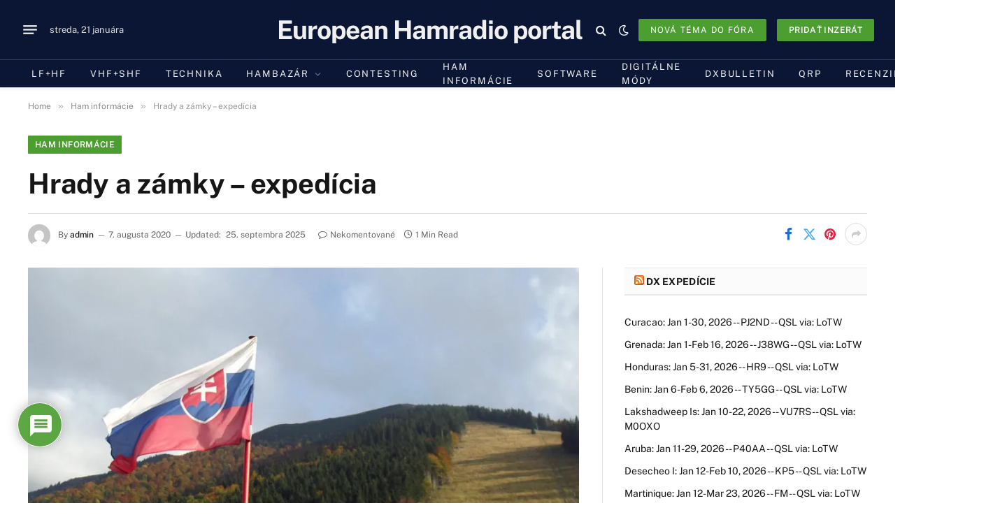

--- FILE ---
content_type: text/html; charset=utf-8
request_url: https://www.google.com/recaptcha/api2/anchor?ar=1&k=6LcAnaccAAAAAGWe6mCg10TFD3Qi0YOBmND8L15I&co=aHR0cHM6Ly9jcS5zazo0NDM.&hl=sk&v=PoyoqOPhxBO7pBk68S4YbpHZ&theme=light&size=normal&anchor-ms=20000&execute-ms=30000&cb=gsv4nr2mpt9f
body_size: 49567
content:
<!DOCTYPE HTML><html dir="ltr" lang="sk"><head><meta http-equiv="Content-Type" content="text/html; charset=UTF-8">
<meta http-equiv="X-UA-Compatible" content="IE=edge">
<title>reCAPTCHA</title>
<style type="text/css">
/* cyrillic-ext */
@font-face {
  font-family: 'Roboto';
  font-style: normal;
  font-weight: 400;
  font-stretch: 100%;
  src: url(//fonts.gstatic.com/s/roboto/v48/KFO7CnqEu92Fr1ME7kSn66aGLdTylUAMa3GUBHMdazTgWw.woff2) format('woff2');
  unicode-range: U+0460-052F, U+1C80-1C8A, U+20B4, U+2DE0-2DFF, U+A640-A69F, U+FE2E-FE2F;
}
/* cyrillic */
@font-face {
  font-family: 'Roboto';
  font-style: normal;
  font-weight: 400;
  font-stretch: 100%;
  src: url(//fonts.gstatic.com/s/roboto/v48/KFO7CnqEu92Fr1ME7kSn66aGLdTylUAMa3iUBHMdazTgWw.woff2) format('woff2');
  unicode-range: U+0301, U+0400-045F, U+0490-0491, U+04B0-04B1, U+2116;
}
/* greek-ext */
@font-face {
  font-family: 'Roboto';
  font-style: normal;
  font-weight: 400;
  font-stretch: 100%;
  src: url(//fonts.gstatic.com/s/roboto/v48/KFO7CnqEu92Fr1ME7kSn66aGLdTylUAMa3CUBHMdazTgWw.woff2) format('woff2');
  unicode-range: U+1F00-1FFF;
}
/* greek */
@font-face {
  font-family: 'Roboto';
  font-style: normal;
  font-weight: 400;
  font-stretch: 100%;
  src: url(//fonts.gstatic.com/s/roboto/v48/KFO7CnqEu92Fr1ME7kSn66aGLdTylUAMa3-UBHMdazTgWw.woff2) format('woff2');
  unicode-range: U+0370-0377, U+037A-037F, U+0384-038A, U+038C, U+038E-03A1, U+03A3-03FF;
}
/* math */
@font-face {
  font-family: 'Roboto';
  font-style: normal;
  font-weight: 400;
  font-stretch: 100%;
  src: url(//fonts.gstatic.com/s/roboto/v48/KFO7CnqEu92Fr1ME7kSn66aGLdTylUAMawCUBHMdazTgWw.woff2) format('woff2');
  unicode-range: U+0302-0303, U+0305, U+0307-0308, U+0310, U+0312, U+0315, U+031A, U+0326-0327, U+032C, U+032F-0330, U+0332-0333, U+0338, U+033A, U+0346, U+034D, U+0391-03A1, U+03A3-03A9, U+03B1-03C9, U+03D1, U+03D5-03D6, U+03F0-03F1, U+03F4-03F5, U+2016-2017, U+2034-2038, U+203C, U+2040, U+2043, U+2047, U+2050, U+2057, U+205F, U+2070-2071, U+2074-208E, U+2090-209C, U+20D0-20DC, U+20E1, U+20E5-20EF, U+2100-2112, U+2114-2115, U+2117-2121, U+2123-214F, U+2190, U+2192, U+2194-21AE, U+21B0-21E5, U+21F1-21F2, U+21F4-2211, U+2213-2214, U+2216-22FF, U+2308-230B, U+2310, U+2319, U+231C-2321, U+2336-237A, U+237C, U+2395, U+239B-23B7, U+23D0, U+23DC-23E1, U+2474-2475, U+25AF, U+25B3, U+25B7, U+25BD, U+25C1, U+25CA, U+25CC, U+25FB, U+266D-266F, U+27C0-27FF, U+2900-2AFF, U+2B0E-2B11, U+2B30-2B4C, U+2BFE, U+3030, U+FF5B, U+FF5D, U+1D400-1D7FF, U+1EE00-1EEFF;
}
/* symbols */
@font-face {
  font-family: 'Roboto';
  font-style: normal;
  font-weight: 400;
  font-stretch: 100%;
  src: url(//fonts.gstatic.com/s/roboto/v48/KFO7CnqEu92Fr1ME7kSn66aGLdTylUAMaxKUBHMdazTgWw.woff2) format('woff2');
  unicode-range: U+0001-000C, U+000E-001F, U+007F-009F, U+20DD-20E0, U+20E2-20E4, U+2150-218F, U+2190, U+2192, U+2194-2199, U+21AF, U+21E6-21F0, U+21F3, U+2218-2219, U+2299, U+22C4-22C6, U+2300-243F, U+2440-244A, U+2460-24FF, U+25A0-27BF, U+2800-28FF, U+2921-2922, U+2981, U+29BF, U+29EB, U+2B00-2BFF, U+4DC0-4DFF, U+FFF9-FFFB, U+10140-1018E, U+10190-1019C, U+101A0, U+101D0-101FD, U+102E0-102FB, U+10E60-10E7E, U+1D2C0-1D2D3, U+1D2E0-1D37F, U+1F000-1F0FF, U+1F100-1F1AD, U+1F1E6-1F1FF, U+1F30D-1F30F, U+1F315, U+1F31C, U+1F31E, U+1F320-1F32C, U+1F336, U+1F378, U+1F37D, U+1F382, U+1F393-1F39F, U+1F3A7-1F3A8, U+1F3AC-1F3AF, U+1F3C2, U+1F3C4-1F3C6, U+1F3CA-1F3CE, U+1F3D4-1F3E0, U+1F3ED, U+1F3F1-1F3F3, U+1F3F5-1F3F7, U+1F408, U+1F415, U+1F41F, U+1F426, U+1F43F, U+1F441-1F442, U+1F444, U+1F446-1F449, U+1F44C-1F44E, U+1F453, U+1F46A, U+1F47D, U+1F4A3, U+1F4B0, U+1F4B3, U+1F4B9, U+1F4BB, U+1F4BF, U+1F4C8-1F4CB, U+1F4D6, U+1F4DA, U+1F4DF, U+1F4E3-1F4E6, U+1F4EA-1F4ED, U+1F4F7, U+1F4F9-1F4FB, U+1F4FD-1F4FE, U+1F503, U+1F507-1F50B, U+1F50D, U+1F512-1F513, U+1F53E-1F54A, U+1F54F-1F5FA, U+1F610, U+1F650-1F67F, U+1F687, U+1F68D, U+1F691, U+1F694, U+1F698, U+1F6AD, U+1F6B2, U+1F6B9-1F6BA, U+1F6BC, U+1F6C6-1F6CF, U+1F6D3-1F6D7, U+1F6E0-1F6EA, U+1F6F0-1F6F3, U+1F6F7-1F6FC, U+1F700-1F7FF, U+1F800-1F80B, U+1F810-1F847, U+1F850-1F859, U+1F860-1F887, U+1F890-1F8AD, U+1F8B0-1F8BB, U+1F8C0-1F8C1, U+1F900-1F90B, U+1F93B, U+1F946, U+1F984, U+1F996, U+1F9E9, U+1FA00-1FA6F, U+1FA70-1FA7C, U+1FA80-1FA89, U+1FA8F-1FAC6, U+1FACE-1FADC, U+1FADF-1FAE9, U+1FAF0-1FAF8, U+1FB00-1FBFF;
}
/* vietnamese */
@font-face {
  font-family: 'Roboto';
  font-style: normal;
  font-weight: 400;
  font-stretch: 100%;
  src: url(//fonts.gstatic.com/s/roboto/v48/KFO7CnqEu92Fr1ME7kSn66aGLdTylUAMa3OUBHMdazTgWw.woff2) format('woff2');
  unicode-range: U+0102-0103, U+0110-0111, U+0128-0129, U+0168-0169, U+01A0-01A1, U+01AF-01B0, U+0300-0301, U+0303-0304, U+0308-0309, U+0323, U+0329, U+1EA0-1EF9, U+20AB;
}
/* latin-ext */
@font-face {
  font-family: 'Roboto';
  font-style: normal;
  font-weight: 400;
  font-stretch: 100%;
  src: url(//fonts.gstatic.com/s/roboto/v48/KFO7CnqEu92Fr1ME7kSn66aGLdTylUAMa3KUBHMdazTgWw.woff2) format('woff2');
  unicode-range: U+0100-02BA, U+02BD-02C5, U+02C7-02CC, U+02CE-02D7, U+02DD-02FF, U+0304, U+0308, U+0329, U+1D00-1DBF, U+1E00-1E9F, U+1EF2-1EFF, U+2020, U+20A0-20AB, U+20AD-20C0, U+2113, U+2C60-2C7F, U+A720-A7FF;
}
/* latin */
@font-face {
  font-family: 'Roboto';
  font-style: normal;
  font-weight: 400;
  font-stretch: 100%;
  src: url(//fonts.gstatic.com/s/roboto/v48/KFO7CnqEu92Fr1ME7kSn66aGLdTylUAMa3yUBHMdazQ.woff2) format('woff2');
  unicode-range: U+0000-00FF, U+0131, U+0152-0153, U+02BB-02BC, U+02C6, U+02DA, U+02DC, U+0304, U+0308, U+0329, U+2000-206F, U+20AC, U+2122, U+2191, U+2193, U+2212, U+2215, U+FEFF, U+FFFD;
}
/* cyrillic-ext */
@font-face {
  font-family: 'Roboto';
  font-style: normal;
  font-weight: 500;
  font-stretch: 100%;
  src: url(//fonts.gstatic.com/s/roboto/v48/KFO7CnqEu92Fr1ME7kSn66aGLdTylUAMa3GUBHMdazTgWw.woff2) format('woff2');
  unicode-range: U+0460-052F, U+1C80-1C8A, U+20B4, U+2DE0-2DFF, U+A640-A69F, U+FE2E-FE2F;
}
/* cyrillic */
@font-face {
  font-family: 'Roboto';
  font-style: normal;
  font-weight: 500;
  font-stretch: 100%;
  src: url(//fonts.gstatic.com/s/roboto/v48/KFO7CnqEu92Fr1ME7kSn66aGLdTylUAMa3iUBHMdazTgWw.woff2) format('woff2');
  unicode-range: U+0301, U+0400-045F, U+0490-0491, U+04B0-04B1, U+2116;
}
/* greek-ext */
@font-face {
  font-family: 'Roboto';
  font-style: normal;
  font-weight: 500;
  font-stretch: 100%;
  src: url(//fonts.gstatic.com/s/roboto/v48/KFO7CnqEu92Fr1ME7kSn66aGLdTylUAMa3CUBHMdazTgWw.woff2) format('woff2');
  unicode-range: U+1F00-1FFF;
}
/* greek */
@font-face {
  font-family: 'Roboto';
  font-style: normal;
  font-weight: 500;
  font-stretch: 100%;
  src: url(//fonts.gstatic.com/s/roboto/v48/KFO7CnqEu92Fr1ME7kSn66aGLdTylUAMa3-UBHMdazTgWw.woff2) format('woff2');
  unicode-range: U+0370-0377, U+037A-037F, U+0384-038A, U+038C, U+038E-03A1, U+03A3-03FF;
}
/* math */
@font-face {
  font-family: 'Roboto';
  font-style: normal;
  font-weight: 500;
  font-stretch: 100%;
  src: url(//fonts.gstatic.com/s/roboto/v48/KFO7CnqEu92Fr1ME7kSn66aGLdTylUAMawCUBHMdazTgWw.woff2) format('woff2');
  unicode-range: U+0302-0303, U+0305, U+0307-0308, U+0310, U+0312, U+0315, U+031A, U+0326-0327, U+032C, U+032F-0330, U+0332-0333, U+0338, U+033A, U+0346, U+034D, U+0391-03A1, U+03A3-03A9, U+03B1-03C9, U+03D1, U+03D5-03D6, U+03F0-03F1, U+03F4-03F5, U+2016-2017, U+2034-2038, U+203C, U+2040, U+2043, U+2047, U+2050, U+2057, U+205F, U+2070-2071, U+2074-208E, U+2090-209C, U+20D0-20DC, U+20E1, U+20E5-20EF, U+2100-2112, U+2114-2115, U+2117-2121, U+2123-214F, U+2190, U+2192, U+2194-21AE, U+21B0-21E5, U+21F1-21F2, U+21F4-2211, U+2213-2214, U+2216-22FF, U+2308-230B, U+2310, U+2319, U+231C-2321, U+2336-237A, U+237C, U+2395, U+239B-23B7, U+23D0, U+23DC-23E1, U+2474-2475, U+25AF, U+25B3, U+25B7, U+25BD, U+25C1, U+25CA, U+25CC, U+25FB, U+266D-266F, U+27C0-27FF, U+2900-2AFF, U+2B0E-2B11, U+2B30-2B4C, U+2BFE, U+3030, U+FF5B, U+FF5D, U+1D400-1D7FF, U+1EE00-1EEFF;
}
/* symbols */
@font-face {
  font-family: 'Roboto';
  font-style: normal;
  font-weight: 500;
  font-stretch: 100%;
  src: url(//fonts.gstatic.com/s/roboto/v48/KFO7CnqEu92Fr1ME7kSn66aGLdTylUAMaxKUBHMdazTgWw.woff2) format('woff2');
  unicode-range: U+0001-000C, U+000E-001F, U+007F-009F, U+20DD-20E0, U+20E2-20E4, U+2150-218F, U+2190, U+2192, U+2194-2199, U+21AF, U+21E6-21F0, U+21F3, U+2218-2219, U+2299, U+22C4-22C6, U+2300-243F, U+2440-244A, U+2460-24FF, U+25A0-27BF, U+2800-28FF, U+2921-2922, U+2981, U+29BF, U+29EB, U+2B00-2BFF, U+4DC0-4DFF, U+FFF9-FFFB, U+10140-1018E, U+10190-1019C, U+101A0, U+101D0-101FD, U+102E0-102FB, U+10E60-10E7E, U+1D2C0-1D2D3, U+1D2E0-1D37F, U+1F000-1F0FF, U+1F100-1F1AD, U+1F1E6-1F1FF, U+1F30D-1F30F, U+1F315, U+1F31C, U+1F31E, U+1F320-1F32C, U+1F336, U+1F378, U+1F37D, U+1F382, U+1F393-1F39F, U+1F3A7-1F3A8, U+1F3AC-1F3AF, U+1F3C2, U+1F3C4-1F3C6, U+1F3CA-1F3CE, U+1F3D4-1F3E0, U+1F3ED, U+1F3F1-1F3F3, U+1F3F5-1F3F7, U+1F408, U+1F415, U+1F41F, U+1F426, U+1F43F, U+1F441-1F442, U+1F444, U+1F446-1F449, U+1F44C-1F44E, U+1F453, U+1F46A, U+1F47D, U+1F4A3, U+1F4B0, U+1F4B3, U+1F4B9, U+1F4BB, U+1F4BF, U+1F4C8-1F4CB, U+1F4D6, U+1F4DA, U+1F4DF, U+1F4E3-1F4E6, U+1F4EA-1F4ED, U+1F4F7, U+1F4F9-1F4FB, U+1F4FD-1F4FE, U+1F503, U+1F507-1F50B, U+1F50D, U+1F512-1F513, U+1F53E-1F54A, U+1F54F-1F5FA, U+1F610, U+1F650-1F67F, U+1F687, U+1F68D, U+1F691, U+1F694, U+1F698, U+1F6AD, U+1F6B2, U+1F6B9-1F6BA, U+1F6BC, U+1F6C6-1F6CF, U+1F6D3-1F6D7, U+1F6E0-1F6EA, U+1F6F0-1F6F3, U+1F6F7-1F6FC, U+1F700-1F7FF, U+1F800-1F80B, U+1F810-1F847, U+1F850-1F859, U+1F860-1F887, U+1F890-1F8AD, U+1F8B0-1F8BB, U+1F8C0-1F8C1, U+1F900-1F90B, U+1F93B, U+1F946, U+1F984, U+1F996, U+1F9E9, U+1FA00-1FA6F, U+1FA70-1FA7C, U+1FA80-1FA89, U+1FA8F-1FAC6, U+1FACE-1FADC, U+1FADF-1FAE9, U+1FAF0-1FAF8, U+1FB00-1FBFF;
}
/* vietnamese */
@font-face {
  font-family: 'Roboto';
  font-style: normal;
  font-weight: 500;
  font-stretch: 100%;
  src: url(//fonts.gstatic.com/s/roboto/v48/KFO7CnqEu92Fr1ME7kSn66aGLdTylUAMa3OUBHMdazTgWw.woff2) format('woff2');
  unicode-range: U+0102-0103, U+0110-0111, U+0128-0129, U+0168-0169, U+01A0-01A1, U+01AF-01B0, U+0300-0301, U+0303-0304, U+0308-0309, U+0323, U+0329, U+1EA0-1EF9, U+20AB;
}
/* latin-ext */
@font-face {
  font-family: 'Roboto';
  font-style: normal;
  font-weight: 500;
  font-stretch: 100%;
  src: url(//fonts.gstatic.com/s/roboto/v48/KFO7CnqEu92Fr1ME7kSn66aGLdTylUAMa3KUBHMdazTgWw.woff2) format('woff2');
  unicode-range: U+0100-02BA, U+02BD-02C5, U+02C7-02CC, U+02CE-02D7, U+02DD-02FF, U+0304, U+0308, U+0329, U+1D00-1DBF, U+1E00-1E9F, U+1EF2-1EFF, U+2020, U+20A0-20AB, U+20AD-20C0, U+2113, U+2C60-2C7F, U+A720-A7FF;
}
/* latin */
@font-face {
  font-family: 'Roboto';
  font-style: normal;
  font-weight: 500;
  font-stretch: 100%;
  src: url(//fonts.gstatic.com/s/roboto/v48/KFO7CnqEu92Fr1ME7kSn66aGLdTylUAMa3yUBHMdazQ.woff2) format('woff2');
  unicode-range: U+0000-00FF, U+0131, U+0152-0153, U+02BB-02BC, U+02C6, U+02DA, U+02DC, U+0304, U+0308, U+0329, U+2000-206F, U+20AC, U+2122, U+2191, U+2193, U+2212, U+2215, U+FEFF, U+FFFD;
}
/* cyrillic-ext */
@font-face {
  font-family: 'Roboto';
  font-style: normal;
  font-weight: 900;
  font-stretch: 100%;
  src: url(//fonts.gstatic.com/s/roboto/v48/KFO7CnqEu92Fr1ME7kSn66aGLdTylUAMa3GUBHMdazTgWw.woff2) format('woff2');
  unicode-range: U+0460-052F, U+1C80-1C8A, U+20B4, U+2DE0-2DFF, U+A640-A69F, U+FE2E-FE2F;
}
/* cyrillic */
@font-face {
  font-family: 'Roboto';
  font-style: normal;
  font-weight: 900;
  font-stretch: 100%;
  src: url(//fonts.gstatic.com/s/roboto/v48/KFO7CnqEu92Fr1ME7kSn66aGLdTylUAMa3iUBHMdazTgWw.woff2) format('woff2');
  unicode-range: U+0301, U+0400-045F, U+0490-0491, U+04B0-04B1, U+2116;
}
/* greek-ext */
@font-face {
  font-family: 'Roboto';
  font-style: normal;
  font-weight: 900;
  font-stretch: 100%;
  src: url(//fonts.gstatic.com/s/roboto/v48/KFO7CnqEu92Fr1ME7kSn66aGLdTylUAMa3CUBHMdazTgWw.woff2) format('woff2');
  unicode-range: U+1F00-1FFF;
}
/* greek */
@font-face {
  font-family: 'Roboto';
  font-style: normal;
  font-weight: 900;
  font-stretch: 100%;
  src: url(//fonts.gstatic.com/s/roboto/v48/KFO7CnqEu92Fr1ME7kSn66aGLdTylUAMa3-UBHMdazTgWw.woff2) format('woff2');
  unicode-range: U+0370-0377, U+037A-037F, U+0384-038A, U+038C, U+038E-03A1, U+03A3-03FF;
}
/* math */
@font-face {
  font-family: 'Roboto';
  font-style: normal;
  font-weight: 900;
  font-stretch: 100%;
  src: url(//fonts.gstatic.com/s/roboto/v48/KFO7CnqEu92Fr1ME7kSn66aGLdTylUAMawCUBHMdazTgWw.woff2) format('woff2');
  unicode-range: U+0302-0303, U+0305, U+0307-0308, U+0310, U+0312, U+0315, U+031A, U+0326-0327, U+032C, U+032F-0330, U+0332-0333, U+0338, U+033A, U+0346, U+034D, U+0391-03A1, U+03A3-03A9, U+03B1-03C9, U+03D1, U+03D5-03D6, U+03F0-03F1, U+03F4-03F5, U+2016-2017, U+2034-2038, U+203C, U+2040, U+2043, U+2047, U+2050, U+2057, U+205F, U+2070-2071, U+2074-208E, U+2090-209C, U+20D0-20DC, U+20E1, U+20E5-20EF, U+2100-2112, U+2114-2115, U+2117-2121, U+2123-214F, U+2190, U+2192, U+2194-21AE, U+21B0-21E5, U+21F1-21F2, U+21F4-2211, U+2213-2214, U+2216-22FF, U+2308-230B, U+2310, U+2319, U+231C-2321, U+2336-237A, U+237C, U+2395, U+239B-23B7, U+23D0, U+23DC-23E1, U+2474-2475, U+25AF, U+25B3, U+25B7, U+25BD, U+25C1, U+25CA, U+25CC, U+25FB, U+266D-266F, U+27C0-27FF, U+2900-2AFF, U+2B0E-2B11, U+2B30-2B4C, U+2BFE, U+3030, U+FF5B, U+FF5D, U+1D400-1D7FF, U+1EE00-1EEFF;
}
/* symbols */
@font-face {
  font-family: 'Roboto';
  font-style: normal;
  font-weight: 900;
  font-stretch: 100%;
  src: url(//fonts.gstatic.com/s/roboto/v48/KFO7CnqEu92Fr1ME7kSn66aGLdTylUAMaxKUBHMdazTgWw.woff2) format('woff2');
  unicode-range: U+0001-000C, U+000E-001F, U+007F-009F, U+20DD-20E0, U+20E2-20E4, U+2150-218F, U+2190, U+2192, U+2194-2199, U+21AF, U+21E6-21F0, U+21F3, U+2218-2219, U+2299, U+22C4-22C6, U+2300-243F, U+2440-244A, U+2460-24FF, U+25A0-27BF, U+2800-28FF, U+2921-2922, U+2981, U+29BF, U+29EB, U+2B00-2BFF, U+4DC0-4DFF, U+FFF9-FFFB, U+10140-1018E, U+10190-1019C, U+101A0, U+101D0-101FD, U+102E0-102FB, U+10E60-10E7E, U+1D2C0-1D2D3, U+1D2E0-1D37F, U+1F000-1F0FF, U+1F100-1F1AD, U+1F1E6-1F1FF, U+1F30D-1F30F, U+1F315, U+1F31C, U+1F31E, U+1F320-1F32C, U+1F336, U+1F378, U+1F37D, U+1F382, U+1F393-1F39F, U+1F3A7-1F3A8, U+1F3AC-1F3AF, U+1F3C2, U+1F3C4-1F3C6, U+1F3CA-1F3CE, U+1F3D4-1F3E0, U+1F3ED, U+1F3F1-1F3F3, U+1F3F5-1F3F7, U+1F408, U+1F415, U+1F41F, U+1F426, U+1F43F, U+1F441-1F442, U+1F444, U+1F446-1F449, U+1F44C-1F44E, U+1F453, U+1F46A, U+1F47D, U+1F4A3, U+1F4B0, U+1F4B3, U+1F4B9, U+1F4BB, U+1F4BF, U+1F4C8-1F4CB, U+1F4D6, U+1F4DA, U+1F4DF, U+1F4E3-1F4E6, U+1F4EA-1F4ED, U+1F4F7, U+1F4F9-1F4FB, U+1F4FD-1F4FE, U+1F503, U+1F507-1F50B, U+1F50D, U+1F512-1F513, U+1F53E-1F54A, U+1F54F-1F5FA, U+1F610, U+1F650-1F67F, U+1F687, U+1F68D, U+1F691, U+1F694, U+1F698, U+1F6AD, U+1F6B2, U+1F6B9-1F6BA, U+1F6BC, U+1F6C6-1F6CF, U+1F6D3-1F6D7, U+1F6E0-1F6EA, U+1F6F0-1F6F3, U+1F6F7-1F6FC, U+1F700-1F7FF, U+1F800-1F80B, U+1F810-1F847, U+1F850-1F859, U+1F860-1F887, U+1F890-1F8AD, U+1F8B0-1F8BB, U+1F8C0-1F8C1, U+1F900-1F90B, U+1F93B, U+1F946, U+1F984, U+1F996, U+1F9E9, U+1FA00-1FA6F, U+1FA70-1FA7C, U+1FA80-1FA89, U+1FA8F-1FAC6, U+1FACE-1FADC, U+1FADF-1FAE9, U+1FAF0-1FAF8, U+1FB00-1FBFF;
}
/* vietnamese */
@font-face {
  font-family: 'Roboto';
  font-style: normal;
  font-weight: 900;
  font-stretch: 100%;
  src: url(//fonts.gstatic.com/s/roboto/v48/KFO7CnqEu92Fr1ME7kSn66aGLdTylUAMa3OUBHMdazTgWw.woff2) format('woff2');
  unicode-range: U+0102-0103, U+0110-0111, U+0128-0129, U+0168-0169, U+01A0-01A1, U+01AF-01B0, U+0300-0301, U+0303-0304, U+0308-0309, U+0323, U+0329, U+1EA0-1EF9, U+20AB;
}
/* latin-ext */
@font-face {
  font-family: 'Roboto';
  font-style: normal;
  font-weight: 900;
  font-stretch: 100%;
  src: url(//fonts.gstatic.com/s/roboto/v48/KFO7CnqEu92Fr1ME7kSn66aGLdTylUAMa3KUBHMdazTgWw.woff2) format('woff2');
  unicode-range: U+0100-02BA, U+02BD-02C5, U+02C7-02CC, U+02CE-02D7, U+02DD-02FF, U+0304, U+0308, U+0329, U+1D00-1DBF, U+1E00-1E9F, U+1EF2-1EFF, U+2020, U+20A0-20AB, U+20AD-20C0, U+2113, U+2C60-2C7F, U+A720-A7FF;
}
/* latin */
@font-face {
  font-family: 'Roboto';
  font-style: normal;
  font-weight: 900;
  font-stretch: 100%;
  src: url(//fonts.gstatic.com/s/roboto/v48/KFO7CnqEu92Fr1ME7kSn66aGLdTylUAMa3yUBHMdazQ.woff2) format('woff2');
  unicode-range: U+0000-00FF, U+0131, U+0152-0153, U+02BB-02BC, U+02C6, U+02DA, U+02DC, U+0304, U+0308, U+0329, U+2000-206F, U+20AC, U+2122, U+2191, U+2193, U+2212, U+2215, U+FEFF, U+FFFD;
}

</style>
<link rel="stylesheet" type="text/css" href="https://www.gstatic.com/recaptcha/releases/PoyoqOPhxBO7pBk68S4YbpHZ/styles__ltr.css">
<script nonce="aP5C11m2PMILzVzv3GaRsQ" type="text/javascript">window['__recaptcha_api'] = 'https://www.google.com/recaptcha/api2/';</script>
<script type="text/javascript" src="https://www.gstatic.com/recaptcha/releases/PoyoqOPhxBO7pBk68S4YbpHZ/recaptcha__sk.js" nonce="aP5C11m2PMILzVzv3GaRsQ">
      
    </script></head>
<body><div id="rc-anchor-alert" class="rc-anchor-alert"></div>
<input type="hidden" id="recaptcha-token" value="[base64]">
<script type="text/javascript" nonce="aP5C11m2PMILzVzv3GaRsQ">
      recaptcha.anchor.Main.init("[\x22ainput\x22,[\x22bgdata\x22,\x22\x22,\[base64]/[base64]/MjU1Ong/[base64]/[base64]/[base64]/[base64]/[base64]/[base64]/[base64]/[base64]/[base64]/[base64]/[base64]/[base64]/[base64]/[base64]/[base64]\\u003d\x22,\[base64]\\u003d\x22,\x22HnFSBsONGMKQXMO7wppawpcMb8OmC3pFwoXCmcO0wrXDojhlS33CmydDOsKJZHnCj1fDgETCuMK8XsOWw4/CjcO2Z8O/e3vCmMOWwrRBw5QIaMOBwpXDuDXCisK3cAFcwqQBwr3CnhzDrijCgCEfwrNwOQ/CrcOfwpDDtMKeb8OiwqbCtizDliJ9QS7CvhsgQVpwwqXCtcOEJMKAw5wcw7nCiUPCtMOROm7Cq8OGwoLCnFgnw7R5wrPCsmDDjsORwqJawqQOEiXDpALCjsK8w4EVw6LCvMKtwovClMKgIi1owr3DrDd8AUPCisK0NsOSFMO/[base64]/Cu8OEdlNlMsKfwqpIw67Cq1deXU3DmFYsYMOIw4TDk8Oyw783VMKGJsOGTsK1w57CuiZhfsOGw6vDk3nDh8OtYX80woPDgCQ1PcOGJVrCkcKTw6khwqxmwqfDnD9gwrPDpcOJw5bDtnJMwr/[base64]/[base64]/CoMKAUcORw40zwqTDiMOqwpdNwqIBwojDh2gJTTfDkMKAf8KIw6FZaMOyVsKvQBLDtMOwE2Iiwp/CssKAT8K5ME/DrQvCjcKlGsKjPMOqdMO2wrAuw5HDpVRaw6A3aMOQw4LDi8OLZhYyw4HCrsO7fMKrY143wqB8asOOwp9IHsKjDMO8wqAfw5nCgGERE8KlJMKqFFXDlMOcfcOsw77Cois7Ln9/OFgmCDcsw6rDsSdhZsOww4vDi8OGw6/[base64]/Cr2dqwox9w74yUH9Aw4wJLMO+Q8KnGyIRA3N5w6fDkMKJFE3DiCg4eRzCuSZsZMKaJ8Kyw6JPb3xGw4A/w7HCgW3CisOnwoV0QkzDrsKnC1PCrQ0Cw6soLAJDIB91wpLDqMOgw7/CqsK6w4fDilnCgBh6NcOSwqVHc8KLGEvCt05ywoPDr8ONwpzDhMOVw5rDtgDCvi3DkcOiwr8HwqzCgsOFDUZvbcOEw7bDiUTDoQ7CoijCmcKOEzlsI2chbENew4xfwptZwp7Dn8KIwppfw6rDoHTCvVHDixodKcKRFDh/C8KUIsOiwpXDlsOFLHBfw4/[base64]/DncOXCsOTccOIw7HClsKfVhhWf2/[base64]/Cv8KEw7fCjkPDtUh3K1XCrcKzw5IRw6rDjUbCgMOxVcKMM8KWw4nDtcKnw7BewoTCsBrDp8KtwrrCqGXCh8O6BsOEDcKoSjjCpMKMRMKzJGB8wptHw5TDlVPDkMOQwrROwqcAUHhuw73DhsKow6fDqMObwrTDvMKjw4QRwqhFG8KOZsO2w5/CmcKRw4DDvsKLwqEcw7jDrgleS34DZsOEw4Exw7bCinrDkBTDhcO3wrTDkTjCj8Orwrl6w6bDsGHDjj09w4N/NcKNSsKxfGHDq8KmwpQyK8KnQD8IQMKjwoVEw5vCn3LDvcOCw5gAEnwIw6sad0Bmw6xxfMOUH0HDqsKFUkHCmsK/PsK3EzvCtC3CusOTw4DCocKsUghVw4Z3woVLCH9kF8OrPMKgwq/Ck8OSI0vDucOpwoovwqobw6xdwqTCmcKPRMOWw6zDvEPDqkHCrMKaAMKLPDA4w47Dt8KTwpnCoy1Iw5/[base64]/[base64]/[base64]/[base64]/CrcKEY0fDnUbCnm5Nw4PDtMOGwrhQZcO/wpPCol8MwqPCsMKHwpwJw67CtUNrPsOvYDnDicKjEcO5w59pw6gdHSTDocK9BR/CjHlUwowbS8OlwoXDuCTCgMOywqQJw7bDlxFpw4Mjw7fCpCLDum/CusK0w4vDvXzDmcKHwofDssKfwohfwrXDsSBBV0dxwqZSf8K/Y8K7K8OSwr98cDDCpnjDrlPDssKRLGDDqMK4wpXCph0EwqfCn8OtGCfCsCRTe8KiTS3Dvmg6M1UAK8OPZWcWR0fDqxfDq0XDkcK7w6bDq8OeW8OOEVvDlsKreGZvGsKFw7xpHV/DnSdASMKew6DCkcOaScO9wqzCjkTDlsOEw6Y+wonDhm7Dr8O2w4QSw64Ww5zDjsO3HcOTw4xbw7PCjw/Dokw7w7rDuw7Dpy/[base64]/Dl07DpcOWAnEqw7XCpgHDn8KFwpobc8OEwo7CjCIjRMK0fFHCjsOzDsOyw7YcwqRHw5lzwp4cP8O/[base64]/CtyYje8KewqzCqXzCjRDCicOwwpDDuC7ClFnCg8OnwoHDvMOpTMO8wr1ULGoYRkrCiEbCoVlew4rDr8OpVR8zL8OYwo/[base64]/DvxnDhMKYwo0Qw6tmBnl6wo/DkcKkw7PCkBRZw73DhcK3w7RhXmF6wpPDhD3Coz9Pw5vDlxzDox9zw67DiS/Co28Xw4XCiz3Ds8OLKMOvdsKrwq3CqDvChcOQKMO4f1xjwrbDuU3CucKOwrfChcKYb8O8w5LCvFVvSsKbw5/[base64]/GgXDksKBUsOhwrVWTcOww4HCmMOsfBTClcKhwrN9w7zCr8OWEx0NT8Kjw5bCuMO5wr9lDFN7SRIywqXDq8KcwoDDkMOGdsOnK8OfwoLDjMO1TExGwrx/[base64]/DqGbCkcOUDsKjOm3CqcKcPirDi8KHGUQww5PCn1/[base64]/[base64]/[base64]/CjFp9wo5Ow63CqRQlSsO0DjxzwoNcb8OfwpjCiE/CuHrDnhjDmMO0wq/DhcKzYcO7SBwaw7xIJUc6SMKgeU3CuMOYEcKxw6JCHyvDsxcdbWbDrMKdw64PasKdcixUw7QWwrIkwpVFw7vCvF3CvcKWBx1gRcOcZsOcJMKYIWpRwr/DuWYyw5YiaAXCksOfwpcSd2Vzw5EMwpPCrMKLfMOWOClpTXnCusOGe8ORWsOrSFs9RHbDk8KzasOVw7rDi3LDjDlDJCvDkmVOe3Y1wpLDoDnDmELDiADCrsK/[base64]/ChxDDtCViAS7CqxRrVMKnC8KiQ1PCvcKPwqXCnEvDncK1w7hCUjdNwpNUw6TCoXBhw4nDhVQpYDrDoMKvKzhhw5hiwpEAw6XCuQBGwqjCicKHJikVBgZHw5EYw5PDnRYuRcOQUzwHw5rCs8OORsOoO2fCtsKLDMKXwr/DisOgFS98Y1QYw7bCqxc1wqTCoMOuwoLCt8O7E2bDvGNtQFoVw4jDmcKfYio5wpzCsMKLGkQmYcK5HD9ow4ANwoZnHMOGw6BKw7rCtBvChsOPHcKWFlQcBltvV8OIw7dXacOewqcOwrclfhVxwr/[base64]/w5xIw5DDscKZXsOjw7jCjn/CszPDpQsQwp4qZsODwpvDucKDw6vDuwPCswQGBsK1UxZCw7HDgcKaTsOiw6pcw5Jnw5bDl1LCp8O1XcOWEn5mwrEFw6cHS3xDw6hXw4DCsCE6w510dMOswo3DrcO7w4lgRsOgTVN2wrw0CMOMw4nClDLDmHJ+EQNfwp0Dwp/Dt8K+w5PDh8Kjw6DClcKjScOrwpjCpVNDYMK0EsOiwqBMw7vDisOwUH7DqsOhGgPClcO1dsOjVgVxw57DkTDCtUjCgMOmw5fDjcOmaEJzMcOPw4VnQG9lwoXDrx4nbMKSwp7Ch8KtA3vDhjJlGAfCtyjDh8KNwqnCmTvCjMKFw4nCslLCjj/DjB8uQ8OaJWA9P0DDjSN5R3Edw6nCmMO0FyttdD3CicO/woIsIQ0RQEPCmsOBwp/Dj8K1w4PCvhDDp8OMw4fCtmpTwq7DpMOOwqfCg8K1VkDDpsKbwqFsw6cOwrvDvMO+w7lTw4drLil2GsOJNDXDrSjCqMO1SMOoGcKcw7jDucOeBsOBw5VIBcO5JEXCrj1ow4MUWcK2YsKoZWwKw6gRC8KLH3XDhsKUBBDDh8O/[base64]/wrHDn0V3JirCih3CsCE2AVLDmwXDjH7CvBPDuFYtIwttF2jDrwUILWwdw4docMKaanlXHFjDrx4+wp9FYMKjV8OQb2VsVMODwofCpXtucMOICMOVbcOuw4o5w6Nmw7nCjGNbwqhDwpHDmg/CgMOOBFjCjwQ7w7zCvsOaw5Bvw7Bmw5FIO8KIwrZDw4PDp2/CiFIURzlMwq/Cq8KGYMO0RMO/csOWw6TCg2rCsW7CrMKCUFYUdXvDuUlyGMKLIxVRC8KlKMK0ZmkhHU8uAMKkw6QIw4Jxw4PDrcKxI8OhwrcEw5zDr2lKw7x4fcKXwowYPEodw4sCScONw6R/CsKNwp3Dl8Ogw6cpwo0ZwqlYc000N8OdwqsXEcKuwofDuMOAw5RcIMKtITcJwqofE8OkwqrDjnYew5XDhGYNwo0+wrLDssOCwpLChcKAw53DunFAwofCpDwEJgbCpsKxwp0cM0RSJ3LCiCfClDZ6woRYw6nDiHEFwrbCqz/DkiHCisKETi3Dl0TDjTIRaTHChsKOV2RgwqLDpX7DokzDsAlnw4XDncOjwq/DnTRAw6goVcOHKMOrwoPCjcOmSsK9F8O1wpTDtsKVd8O/LcOkPcOqw4HCqMOMw40Awq/CoyAxw4o7wrwGw4IrwozDjDzDugTDqsOgwqXCgUc3wojDvMOiGXNgwpfDk3nCkW3Dv2jDrkhgwr0XwrEpwq01HgoyHnBSJ8OoCMO/wrEPwofCj39pDhUDw4bDsMOQHMODHGVfwrvDr8K3woTDmsO/wqsCw6TDj8ODNsK4w4DCisONdykOw4bCljzCujbDvkfCmRHDqSnCm25YVEkhw5N3wpTDlhF8wo3CrMKrwqnDhcOZwqpAwrsnFMOUwqVdKnwww7h/GcObwqRsw7cRBXkqw74GfCvCpcOmNz1lwq3DownDjcKfwpbCvsKuwrHDhcK7KcKEVcKnwpImMUcfLjjDj8KhTcOTZMKuAMKxwr3DskXCgWHDrE9cYHZ3HcK6eAjCqEjDqAjDn8KfBcOsL8O/wpwZTH7Dh8O5w4PDhMK2BMKowotxw4vDmV/DoyJfOlBSwqzDoMO9w4vChcKZwo4hw4NINcKkAn/CmMK0w6A4woLDgGnCm3o9w5LDgF5OZcKiw5zDsV0dwpFPLsKOw6dWOnN6RBpcQMKxZ2MaGsOtw44aFSg/w6cNw7bDnsK/b8O6w4jDshrDncK+P8KowrcZQMKNw4ZjwrExYsKDRMKIVmzDvXHCiQfCg8KSd8KNwpt5esKow48jVMOHD8ObXwLDvsOIAXrCo2vDtMK5aS/[base64]/Dp8KIIsKKOMKvwqMOeWZXwqPDt8K/[base64]/[base64]/[base64]/[base64]/LcKJNAvDlsKjwpfCsh/CmMKRKsOPwpECdR8yHiBtNjl8wpDDvcKaZHlZw5fDsDYPwrpvEsKOw4bCjcObw6TDr3YER3k8XgwMNExTwr3DvhobWsKTw6VXwqnDr1NiCsOnK8ORAMKDwo3DkcOpR01xfCDDn0wFOMKKBVfDgwIKwq/DtcO9aMKkwq3Do1vDp8OrwrUcwoRZZ8K0wqDDq8O5w6Zww5DDncKZw77CgU3CuynCszXCgsKSw6bDkBjCicOXwrzDkMKRe2U/w608w5AdaMKaRwbDkMOkVC3DsMOPC1XCn1zDiMOqH8KgSAAVwojCln82wrIiwoMfwpXCmgfDtsKXScKKw6kRZjw0b8OtT8KzLEDCtmZVw4snZXdDw6/Cr8KiQmbCvU7Cm8KEGlLDkMOxdFFSRMKAw4vCoBxewpzDqsOew53Dsnt7TsKsTy0FNi0cw6FrS1ZTR8KCwpEVGClhenHDt8KbwqvCmcKKw61WVzYGw5PCoh7ChwvDgcOjwqE+EMOGHHIDw5heO8KGwqYLMMObw74gwpjDmFTCrcO4EsOtUcKZQ8OSf8KcXMO/wrEzPw/Dg23CsQkCwoBJwq05JE8xEsKGYMO/[base64]/CvMO8wq4ZVsKqwq5FGCXDoWPCvUFBNMKtw5spAcOwBxUPMTN9FwnCgmpfJcOaCMOPwoMmBFAQwpQSwo3Ck3l3EsKRU8O3dx/DlXJrZMOXwojCqsK/LcKIw6RFw4fDhRs4A2McSsOcEFzCmcOAwoknNcOGw7g5JH9gw5XDv8Otw7/[base64]/DqsKlODVnw6jCgChnVlAib8Orb2JFwqfDmgXChAVDE8K/csKhRAPCu3PDo8OHw7HCisOZw4oAZgXDixJ2woN/Zx8XD8OSZUcyE1PCjTtCRlZ6EHB5aG0KLQ/Dv0VWQMK1wrwJw5nCqcOUHsOnw6Udw79eSHnCjMO9wpZDAQnCnzFtwoPDmcKBDcO0w5R7E8K5wrbDvcOiw7vDhD/[base64]/[base64]/J3pAw7lvNx0ywrhtQRrDg8OaOCwBPX0dw73Cgx1gbMKCw6cgwp7CmMKsCxRLw4fDjCMsw4dlOljCqRFfPMOcwos1w6TCn8KRccOeCX7Dv2tIw6rDrsK/cwJtw7nCiTUBw4LCtAXCtcK+wrlKAsOQwq1XR8K2LRXCsgVpwoNow5EKwqHCkBbDgcKoYnfDgzHCgy7DmC7CnmIKwronfWfCp27CgFYXJMKiw5/Dq8KdLy7Du2xQw5HDlcOBwo96KX7DnMOwX8KDAMK9wr5jGRHCucK0ZRDDosO1KFVbE8OFw5XCnQ3CpMKvw4/DngnCnxgmw73Di8KaCMK0w5jCosK8w5nCtVzCiS4oOsOQPX/Cj0bDtXwHGsK3ajIPw59WDjhFH8KGw5bCs8KRJcOowovDvFxEwpciwqHDlCHDssOBwpxzwojDoRTDkhbDjHR5e8Ohf1/CnRTDi3XCgsKpw71wwrvDhsOTJy3Dsj1Jw7xMdsKQEkjDlWklS1nDrMKqXXBzwql3w45LwqcQwqthQcKzKMOvw4AFw5U3KsKvbsOxwrARw7PDm1pDwqRxwrPDhsO+w5DCkwxDw6zChMOmZ8K2w6bCo8Oxw4ZrUTsVCcONUMODNggRwqg3DsOnwq/Dnkw/JVzDhMKgwqZfacOnUnfCtsKxFlUpwrptw6nCk0HCmEwTE0/CicO9d8K+wpRbcwJDRhgCR8O3w5dJAMKGA8KpfSJdw5XDlcKBwqBcG3jCkCjCocKpajBxWMOvCBvCnVjCkl53UxEQw7TCtcKFw4zCmTnDmMOKwolsAcKhw7/CiGjCsMKVPsK9w6NFKMKVwqnCpWPDhTrCkcKUwprCgwHDoMKaQ8O7w4/[base64]/[base64]/CoMKRwrDDp8OCwoDCjcOKJ8KORm4tDD3CiMO9wpjDtRxsB01mXMOSED87wrLDqh3Dm8OAwqXDusOkw7jCvxrDhxwtwqHCjhbDkXwjw7LCocKPecKTw4TDjMOpw4QWwqZ4w5fCmWkGw4h6w6tfZMOLwp7CscOjOsKewq/CjUbCp8Kaw4jCnsK1ainDscOTw5pHw55Owqx6w54dwqPCsl/DgsKCwp/CncKFw5PCgsKfw4V4w7rDggHCi1ggwr/[base64]/CiVnCu2rCosKtw4HCucOhS1jCkHHCqR0vwqYow4weLBo5w7PDo8K5CyxTVsO9wrdBHEt7wr9vJB/CjXRvQMO1wo8nwpdxB8OEK8K7XD5uw4/CjQwKExknAcOnw7sGK8Kzwo/Ck3ccwovCnMOZw5JLw6xBwp/CmcK5wp/CicKZGHPCpcOKwotAwqVewql/wqdzSsK/UMOGw58/[base64]/[base64]/[base64]/CmSjDjAIUwrLDrzzDuzDCmxoMw5dLeGxGwpHCmWnCu8OJwoHCiDbDs8KXBsOOEMKqw4Yzf2Qaw49EwpwHZj3Dl3bCi2vDsDDCnS7CvMKWBsOmwogNwpDDlh3Dg8KGwpsuwr/DisOfUyNyI8OvCcKswqESwpYhw5AcDWvDkkLDkMOiZF/CksK6RRYXw4EzNcKxw7YFwo19ahdLwpvDhUrCog3Dn8OEQcOXD2rChxV+csOdw6TDuMO2w7HCjilueRnDgUPDj8ODw7/CkXjCphPCicOfGh7CszXDmAfDvBbDtW3DjMKrwrEeaMKff17Cs3MqETzCh8Kyw4gKwqslcMO3wpVYwo/CvcOZw4oZwpHDjcOGw4DCgH3DgTcnwrrDrg/CkB4QaUFxNFocwpJab8ORwpNTw6hLwrDDoRPDqVtGIBVhwpXCrsOYOkEAwqbDo8KVw67CjsOoBTzCl8KzSUfCoBvDkHrDmcOlw7nCmjdxwrwTbhdaO8KVOy/Dp0ohQ0DCmsKcw4nDssKaZwDDvsOyw6YPKcKxw5bDtcK9w6fCg8OncMKgw4pMw60zw6bCjMKOwrXCu8OLwo/DvMKmwq3Cs31wASzCh8OnbMKOLBRiwpA4w6LCkcK9wp3ClCvCjMKNw57DgiNDdn5UcA/CnV3Dv8OJw6A4wroeAcK1wqTChsOCw6cBw6RTw64awrQ+woRlDcK6JMO/D8O2ccOBw585PMOrV8KEw7zDs3HCisOpAC3Cp8Omw6k6w5pOXRRZFynCm24JwrjDusOuRXZyw5XCniPCrRJMbcOWW0koP2Y4L8O3Y1FvY8OAIsOsB3HDncORNFrDjsKfw4lIe3DClcKawprDp1/Dt0PDslhqw5nCk8K6c8O9V8K7I0zDq8OTecOSwq3ChkrCmj9fwrfCicKSw5/Cu0jDiRvDk8OnG8KEAFJtH8Kqw6bDu8K2wposw4fDicOGXcOLw5hiwqQVcnHDpcO7wosmDj4ww4FmPEXChXvCl1rCgh9awqMbQ8KhwqXDj05IwqdIKH7DqwHClsKdGENbw5sPDsKBwq8vHsK5w4kWFXXCkknCpjR8wq7DkMKMw7M+w5VVCAbDlMO/w5rDq0kYw5PCni3DscOsLl96w7psMMOkw6tuBsOiacKofsKLwrbCoMKBwp0fOMKow5sFB1/CtxsRNlPDhwYPR8KYBMOKGi0pw5p/[base64]/w7QqaMOlw6PCvcOnwoUqHlLCp8KRw5LDrsK2XMK/OA56OEguwqxYw7Ivw7oiwrjCsTfCmcK8w48Bwrl8O8OzO13CvjENwr/CjMOkwpvClC7CmGsVfcK2csKgIMO5UcKzKmPCpzkpFzUMe0bClDthwonCtsOAR8Kkw7goZ8OdbMKNA8KHdnBgR35jJC/CqlImwqZ6w4fDpQZEacKWworDnsOxQsOrw5RpOBI5M8OnwrnCojjDgmjClMOYb2NPwoQjw4M0RsKychXCvsORw7LDgB3Ch0V2w6/[base64]/[base64]/w793w79Rw5YFGAEuV2jChQDCvMOrMC03woPCi8Ojw7fCkUpXw488w5fDrg7DsiMOwp/CgcOEC8OlPMKKw5p3OcOuwrg7wobCgcKvRxsfR8OUL8KZw6LDlXY0w6NuwpbCuW7Cn3RJWMO0w7Zkw5t1XWXDusO/DlrDkVJpS8KFOX/[base64]/[base64]/Dsz7Dg8KtfMOtZ0YiXcO8wrpDw6/[base64]/DvC9ww5JYZsKpwrgfwotvblfDqsO5UcOBwqxLPj4xw5jCu8OCCA7Ch8OYw5rDgFjDhMK1CGMOwrxIw4U/f8OKwqt4WVzCgh5fw7cAXMOHenfCnmfCqyzCrXVFAMKSEsKmWcOQCcKDQ8Oew5QdB3JbOiXCh8KuZTLDm8KNw6jDpx/CpcOaw7gvehLCsWjDpF8jwpd/Q8OXc8Kvwp85YVQpEcOEwoNff8OsTxLCnAXCu0V7LSkSOcKYw7xtJMK4wpVOw6hjw7/Csw5swqIVBRvDn8OFLcOgLDnCojMQHRXDkCnCv8K/[base64]/[base64]/[base64]/w4XDk8KUw4rCiGHCm8OeUG8HwprDt00PEMKfwp3DusOhdcOUCsOtw5bCpGFfMC/DqwfDrMOXwprDqljCk8OULzDCisKNw5AVcU/[base64]/QEDCuj8/aUl/G8KgOS7DucO4w6TDucKUwpUSw6ktw7HDsRHCmWNvc8KDEz0JXj3Co8OsDT/DgsOZwrDDojdCGHHCisOzwptgdcKbwrIswpUPKsOBRxcZMMOvwrFBEGF/wrMcMMOIwpEnw5BwDcOjeDfDocOGw6Usw7vCk8OJK8KawoFgcsKkR3HDqHjCsmbCi259w5AeBgdIIzLDlhh2CcO1wp5HwoTCu8OcwobCk30zFsO/[base64]/[base64]/wpjCi8OHwrlMw5ESwq/CnQg+RybDhsOUd8KwwrjDvcKIK8KFeMONNnDDn8Kvw6nCoDBlwpLDg8OsL8OYw7kVHMO5w7fCmH9/PXROwrYxZjjDgkZsw6HCvsKUwp4qwp3DlcOAwo/[base64]/FCgpYsK/RcKRwoJqM0XCk8O0wqgiD34Hw4Muci/Cj2rCiis4w5LDk8KFEzfCkgEsRMKxZ8OQw4bDpDY1w4Vvw63CogEiKMORwovCncO3wrHDusO/wpd9OMKtwqckwq/DsTZTdWEpJ8KiwpfDisOIwqXCu8ODMWAGJ1dLDsKswpVSw65zwoHCo8Odw5DCpBJTw75qw4XClsKfw6vDk8KsLAhiwq0EUUcnwpvDjEV8woFZwqnDp8KfwoZRBW0+SsOaw498w4UlSQUIJcOkwrRKUUczOA7Cj2/CkFsFw6/DmWTDh8KxejsuPMOpwoDDvXjDpiZ/KEfCksK3wo1LwrVUHsOlw5DDisKXw7HCuMOowpfCj8KbDMOnwo3ChSnCqsKBwq0qZ8O1Plspw7/CksOzw6PDmQTDjEMNwqbDqnFGw4tiw4LDgMOQC1fCjcO2w5dVwpjDmWAGQjbCi23Dr8K2w4TCpMK7DsKVw7lpKsO0w6zCi8ORfRTDl0vCimxMwqXDoAbCvcK9KhFaY2PCgMOdSsKaQQDCkADCgsOqwrstwq/CqUnDmix1w4nDhmrCpDrDosOVVcK2wqDCggQdYk7DlTQYDcOSPcOBVlozNWfDskU8Vl/CkRcvw6c0wqPCr8O3ZcOZwo7Ch8OBwr7CuH58A8KwXzjDrS4Vw6DCqcKAa1UhbsKtwqgdw411LyvDpMOuDcKFRR3CqUrDscKzw6FlD2wPSltCw6N+wpcrwq/CnMKDwp7DiTXCmlpLEMKBw4d6MxvCucOIwrVMKi0bwr8Xa8KocRTChgoZw7fDjSfCokQqfG0tGBnDqxFywpDDt8O0ATBaNsOawopxXcKlw6rDjxMzS21BVsKWccO1wp/Dh8OJw5cKw7HDs1XDhMKZw4x+w7FowrZeW2rDsHgUw6vCiHTDi8KCXcKnwpsVwpXCuMK1R8ObbMKGwq9NfUfCniRuAsKad8OdBMKdwqtTDynDhMK/RcKzw6bCpMKHw5MWeDxpw4fDicOdLsKww5Zzf1TCo13CpcOmTsOQP28Rw7zDuMKpw6c1QsOjwoNkHcOrw4xBBMKmw4ADfcKBfSgcwrVBw4nCscKmwofCgMK4dcKEwpzDnEsGw4jCiXnDpMK2d8KAcsOmw5U1VcK1IsKxwq5zZsOpwqPDhMK4RVU5w4B/FsO4wodHw5dfwr3DkATCvVXCpsKWwp/[base64]/Cp8OtwqrCvVAQw7/DvkELw5LCvyU7OSfCtWbDtMKVw7U1w6LCtsOHwqTDk8KvwrQkSTo4fcKEGSUaw6vCsMOwKMOhAMOaRMK7w4HCpXU/AsOhbsOFwo5mw4rDhCPDqA3DocO+w4XCh05dO8KVCnVzOifCrMOawrstw4zClMKufXbCqgs/AMOWw7sBw5UwwqY4wrTDvsKbMlLDqsKgwrzDqkzCi8K+VMOpwrF2w47DpWzDqMK0KcKYZFZHDcKvwr/DmFETYMK7fMO7woJ7ScO/BRYxKcO7I8OCwpPDjzdfEXgOw7PCm8KLbFnDscOQw73DtUTDp3TDk1fCqREvwovCl8KHw4LCqQ8oFnFzwoltQMKjwoALw7fDl2zDkgHDiUtFSArCuMKyw5DDv8OKRA7DhX/Cl2LDhiDCi8KpU8KhDcODwq1MEMKaw41/dMOtwrsxbcOhw4tiY3hZTWDCusORIgbChgnDoXDDvwPDhxczB8OUOS9Xw5nCusKMw4tPw6oNHMOtAjXDnx/DicKzwqlOVVvDpMOAwrE3MsOjwpXDtMKWPsORwofCvVIzwojDpXhmZsOWwrDCn8OIHcK5LsO0w4hEJsKmw6R5JcOpw6LDj2bCr8KqHQXCtcKRaMKjAsOzw6nDrMOpcyLDvsOtwpnCqsOaUMK/wqjDrcOgw5h5wooOChYUw7VnS1kTAi/DmmTDu8O1GsKue8OTw40ZKsOnDMOUw64TwrrCtsK8w5PDhzTDhcOeS8KSMzloXT/DsMKXQsKRw7LCisOswpBMwq3CpBQYW27Cly9BGXReZWcbw5dkMcOnwrMyLg3CshDDicOhwqxLwrBCHsKSK2PDhiUJcsKdUBxaw5TChsKeU8KQBHAFw7YvE1fCrMKQUTzDpydpwo/CpsKEw5ovw5zDh8KSVcOGYHnDq1TCusOyw5nCi3s0w5PDnsOvwqPDrDp7wq1+w592RMKmAMOzw5rDhGYWw6c3w6nCtjA3woDCjsKoYz/CvMOeMcOYWBMYHgjCi3R+w6HDj8KmVsO/wp7CpMOqFyoiw5Vmwq02bcKmCsKiWmkMIcO3DSUWw5JQUMK/w7vDjlowXsOTfMOJBsKKwq0Vwoggwo3Dp8Ozw5vCrnUBWEnCssK5w54ww6AvByHDjR3DrsKJUAfDp8KAworCg8K/w73DgUklZkUlw5RXwpbDnsKOwqErNMKdwojDjFFmwrPCo1bDqn/[base64]/CnXEOBGx5wpFUwrPCq2JrwoJyw4VnaivCqsKNPcODwo7Dj2MvYwdvER/Dq8Otw7XDjMK4w5xVYMO3Sm5qwo3DvCRWw7zDgsKbOj/DvMKEwqwfK27CqAR7w7Yww5/CtlszQMOZWEUvw5oaEMKZwoELwpsEdcOQbsO7wrFJJTHDiGXDrMKjDcKOE8KlHsKbw5fCtsKJwp4jwoHDvEAMw7XDkxTCr1hCw64IccKjAyXCmcK+wp/DtsOTasK5VsOUNRwqw45Iw7kTAcOhw4DDi2fDjAdcLMK2DMKgwrXClMKww5nDu8OAwr/[base64]/DrzgPYRFAwoXCmm4+TUrCjxnDgTDCqcOlw7TDuGHCtFXDqMK2HA1owqHDs8K/wovDvMOhUsOAwp45UHrDoD83wrbDtFIuZcKCTcKmCCbCisOxOsOfT8KMwp1ew6XDogLCtMK8f8KGT8Odw7gcJMOuw5BNwrvDssKZLGEuLMKmw6lFA8KoajzCusOYwoxAPsKFw6XCqUPCrhcbw6YswotWKMKdSMKyZinDl0dxV8KbwrfDkcOOw6nDs8OZw5/CmgnDtzvCi8KDwqrCk8Kjw5vCniTDscKfCMKLSlnCisO/[base64]/w6rCj2wDw4rDmDXDhcOSw7rCvCHCiQjCkDtzwqvDhQoAfMKICw3CgBzDocKkw5lmJg8WwpYIYcOXL8KIWH5WBkLDhiTDmMKMAcK/NsObXy7Cq8KcfcKAdx/[base64]/[base64]/DgC7CqFvDpcOaw6JJwpXCjMKWeMKlwoJhUMOew7vCnkM7BsKpwqctw7skwq/Dh8K+wodCScKkFMKewqTDimHCujfDkmZcGz1zFVbDh8KhIMORWFRsNxPClgdkUxMbw6NkdVPDpHJPETrCrmtbwrFxwphUYcOXf8O4wqbDj8ORRcKSw4M8LCgxe8K7w6XDq8OgwoQHw48Fw5bDksK6XsOdwpsDUsKLwoEcw7/CisOZw49cLsKxB8Obe8Ofw7Jdw4Row6p9w4TCkzAxwrbCssOew7phBcOPJSnCucOPdCHCpgfDiMOFwq7CsQ4/w4fDgsKGdsKoPcO4wpA/GFhhw5jCgcKow5xJNkHDiMK7w47Cg2odwqPCtcKiDA/Dq8OZCmnCrMOLAmXCkXk+w6XCqjzDpjZOw5t7O8KHJxokwoPDm8KwwpPCq8KUwrHCtmtMO8Kqw6nCm8KlakQrw5DDhFptw77ChUN0w7jCgcOpGmfCnlzCrMONfGJXwpHDrsOlw6QSwr/CpMO4wpwvw6rCisKRAHl5VV9LCsKUwqjCtGU3wqc/QnjCscO6QsO2TcOceSg0w4bDsSB2worCowvCs8OAw5c/XsOhwoFBOMOlY8KqwppWw5vDjcKJBAzCicKZw4DDtsOSwqvCncKbXz8CwqAiVCjDhsK+wqLCusOLw6DCisKywq/[base64]/DkHXCtlbCiAjDh8KBFcK4VcKSIcOGCMOsSGdvwpkpwoJwS8OLLMOdHi4Dw4nCs8OYwo7DvxNCw4suw6PCncOrwpEGSsOuw4fClDnCuXDDhcKUw4lKTMKVwoQww7jDgcK0w4PDuVfChmdad8OkwpUmZsK8KsOyQBduH0F/w6XDg8KRYlUdRMOnwqYvw5QTw48LIwZFWysvAcKWN8OawrXDlMOewpLCtWTDsMO0G8KiIsKCHMKow6zDosKTw7jCpgnCqC4DGWd0cnvCnsOBecORB8KhHcKWwqASITtcei3Cr1DCrhB8wpnDgFhOZcKMw7vDp8KLwphjw71Iwp7Cq8K/wqvCm8KJF8Kow5DDnMOywowLdBTCsMKyw63CjcO3Bl/Dn8OkwrXDn8KAIyHDvkN+wrkNBcKhwrvDhxNFw7wDZcOhclg3Q3k5w5DDmlgeKMOIcsKVLEUWaElbHsOXw6jChcKfccK5Jiw2OHzCuwARczXDscKwwo/CohnDl3zDs8O2w6DCmyfDmT7Dv8ORGcKSB8KAwqDCg8K8IsK2QsOyw53CkQ/CjUPDm38Qw4vDgsOQNiJjwoDDtk99wrAww4dWwodLUkE1wrZXw5p5a3lOc07Cn0/Dq8OnKz9Nw78teiXChCEmfsKtNsO4w5TCmXHCtsK2woTDnMOlQsOaGWfCuiQ8w6vDvETCpMKGw40Tw5bDoMKtA1nDky4lwqTDlwxeLjvDtsOswpQcw7/DmgloE8KZw7tjw6/[base64]/Dsm14HsOCwodCwoDDp8O8w7pSw5ZuwpzDsVF2bTjCm8OPXQ5Kw7/DucKoZTkjw6zCnDjDk106P03CgXIyKkjCuGvChRpmEnLDjsK4w7LCgh/CqWsNJcOdw50gK8O/[base64]/[base64]/[base64]/[base64]/[base64]/wqDCrzYKw7ECw6gmw7bClsO0fsOCXMOPwpLCqMK6w57Cv1pMw53CjcKXe1wCO8KrBSHCvxnCiyHCmsKiSMKrw4TCnMOiDgnCjsKrwqwDKsKUw43DsUHCtcK2a0vDlHLClCzDtWzCjMOTw7dew4vDux/CsWI2woIqw4lQDsKndsOHw7F8w7tdwrHCjmPDqG8Mw7zDkXM\\u003d\x22],null,[\x22conf\x22,null,\x226LcAnaccAAAAAGWe6mCg10TFD3Qi0YOBmND8L15I\x22,0,null,null,null,1,[21,125,63,73,95,87,41,43,42,83,102,105,109,121],[1017145,623],0,null,null,null,null,0,null,0,null,700,1,null,0,\[base64]/76lBhnEnQkZnOKMAhnM8xEZ\x22,0,0,null,null,1,null,0,0,null,null,null,0],\x22https://cq.sk:443\x22,null,[1,1,1],null,null,null,0,3600,[\x22https://www.google.com/intl/sk/policies/privacy/\x22,\x22https://www.google.com/intl/sk/policies/terms/\x22],\x22k5P2U/mbWwN1VIrGwfbcglVANuqHIyyYz81INCDgo8U\\u003d\x22,0,0,null,1,1769030655264,0,0,[40],null,[243],\x22RC-eh3pZKocVEVUVw\x22,null,null,null,null,null,\x220dAFcWeA4mKVb5k2bWdTsCMsU9Kv_ElDBPR-_lvNHvgDOMw5z0kOJZKIFk2Q2dLiD9ExVPEiejY7NPHi9mzu6S2EtCcMuCRgbAiw\x22,1769113455327]");
    </script></body></html>

--- FILE ---
content_type: text/html; charset=utf-8
request_url: https://www.google.com/recaptcha/api2/aframe
body_size: -266
content:
<!DOCTYPE HTML><html><head><meta http-equiv="content-type" content="text/html; charset=UTF-8"></head><body><script nonce="1EFZaUqk5Jd-wPztDg2zow">/** Anti-fraud and anti-abuse applications only. See google.com/recaptcha */ try{var clients={'sodar':'https://pagead2.googlesyndication.com/pagead/sodar?'};window.addEventListener("message",function(a){try{if(a.source===window.parent){var b=JSON.parse(a.data);var c=clients[b['id']];if(c){var d=document.createElement('img');d.src=c+b['params']+'&rc='+(localStorage.getItem("rc::a")?sessionStorage.getItem("rc::b"):"");window.document.body.appendChild(d);sessionStorage.setItem("rc::e",parseInt(sessionStorage.getItem("rc::e")||0)+1);localStorage.setItem("rc::h",'1769027058137');}}}catch(b){}});window.parent.postMessage("_grecaptcha_ready", "*");}catch(b){}</script></body></html>